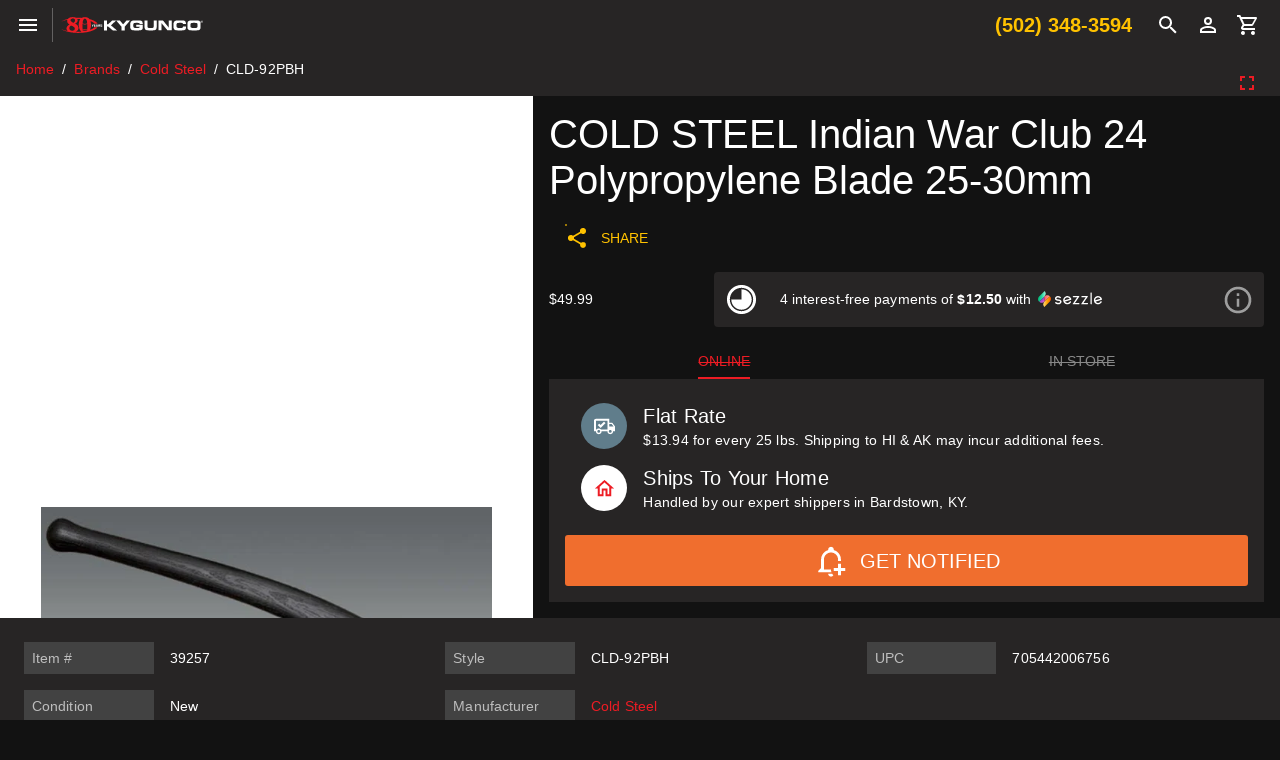

--- FILE ---
content_type: image/svg+xml
request_url: https://www.kygunco.com/logos/kygunco-80.svg
body_size: 3380
content:
<svg xmlns="http://www.w3.org/2000/svg" viewBox="0 0 5230.67 582.93"><g fill="#fff"><path d="M1693.81 259.56h46.99l146.5-135.91h148.43L1837.88 304.3l223.93 185.33h-155.38L1740.8 351.27h-46.99v138.36h-111.59V123.65h111.59v135.91z"/><path d="M2343.98 489.63V358.15l202.29-234.5h-132.49l-125.85 145.48-120.14-145.48h-137.44l201.78 234.5v131.48h111.85zm553.85-232.91v-.99c0-16.54-5.01-27.89-14.96-34.06-9.95-6.08-32.41-9.12-67.44-9.12h-63.82c-37.51 0-61.44 4.53-71.96 13.49-10.53 9.04-15.8 28.04-15.8 57.16v49.85c0 25.9 5.92 43.59 17.86 53.21 11.84 9.63 35.36 14.48 70.31 14.48h63.42c31.51 0 53.13-2.88 65.05-8.56 11.93-5.68 17.85-15.54 17.85-29.45 0-1.97-.32-5.18-.99-9.62v-1.23h-128.87v-72.54h242.87v117.78c0 33.72-12.5 57.74-37.51 71.96-24.92 14.23-68.43 21.31-130.44 21.31h-121.97c-37.43 0-65.07-1.99-82.83-6.02-17.84-4.03-32.98-10.85-45.32-20.47-14.48-11.43-25.01-25.41-31.59-42.02-6.57-16.62-9.86-37.67-9.86-63.01V261c0-51.4 12.18-87.26 36.52-107.57 24.34-20.32 68.51-30.52 132.58-30.52h122.47c39.48 0 68.68 1.73 87.43 5.26 18.83 3.54 33.63 9.54 44.41 17.85 11.18 8.72 19.49 20.4 24.91 35.11 5.35 14.73 8.07 33.16 8.07 55.36 0 5.26-.08 9.37-.16 12.25-.08 2.88-.18 5.51-.34 7.99h-109.89Zm179.04-129.46h109.4v212.77c0 24.26 5.5 40.55 16.53 48.77 11.02 8.31 34.95 12.42 71.88 12.42h62.19c30.75 0 51.32-4.35 61.77-13.15 10.44-8.72 15.63-24.76 15.63-48.03V127.26h109.63v246.73c0 42.28-11.34 72.22-34.13 89.89-22.71 17.68-62.01 26.49-117.94 26.49h-122.39c-65.71 0-110.87-8.48-135.54-25.34-24.68-16.85-37.02-47.21-37.02-91.04V127.26Zm1004.07 358.76h-160.47l-215.15-260.97v260.97h-109.4V127.26h162.19l213.69 263.1v-263.1h109.14v358.76zm409.21-229.4v-3.61c0-13.99-4.61-24.18-13.89-30.68-9.22-6.5-23.86-9.79-43.93-9.79h-87.76c-37.59 0-61.69 4.53-72.38 13.65-10.69 9.04-16.03 28.04-16.03 56.92v49.93c0 25.82 5.92 43.59 17.84 53.21 11.84 9.63 35.37 14.48 70.56 14.48h63.66c34.87 0 57.66-3.46 68.51-10.45 10.85-6.99 16.29-19.99 16.29-38.9v-3.86h111.11c0 .48.08 1.39.24 2.62.5 10.45.74 18.26.74 23.36 0 23.03-2.88 41.95-8.72 56.92-5.76 14.89-14.8 26.9-27.22 35.87-11.76 8.72-27.3 14.88-46.89 18.58-19.49 3.7-48.12 5.51-85.87 5.51h-122.46c-37.42 0-64.98-1.99-82.66-6.02-17.6-4.03-32.73-10.85-45.24-20.47-14.47-11.43-25-25.41-31.59-42.02-6.57-16.71-9.87-37.67-9.87-63.01v-97.87c0-51.4 12.18-87.26 36.6-107.57 24.42-20.32 68.67-30.52 132.75-30.52h122.46c39.32 0 68.35 1.73 86.93 5.26 18.68 3.54 33.4 9.54 44.17 17.85 11.35 8.72 19.75 20.4 25.17 35.11 5.35 14.64 8.07 33.07 8.07 55.28 0 5.26-.1 9.37-.1 12.17-.08 2.8-.32 5.51-.65 8.05h-109.88Zm642.99-67.18c-6.16-17.52-15.95-31.34-29.28-41.45-11.84-9.04-27.88-15.46-48.03-19.33-20.23-3.87-50.66-5.76-91.45-5.76h-128.97c-40.63 0-70.89 1.89-90.88 5.76-19.99 3.87-36.02 10.29-48.12 19.33-13.73 10.29-23.78 24.18-29.86 41.7-6.08 17.44-9.12 41.29-9.12 71.31v97.79c0 27.48 3.04 49.52 9.12 66.21 6.08 16.61 16.12 30.02 29.86 40.31 12.26 9.2 28.04 15.62 47.45 19.41 19.49 3.78 50.17 5.68 92.04 5.68h128.47c41.44 0 72.04-1.89 91.79-5.68 19.73-3.78 35.69-10.2 47.7-19.41 13.33-10.29 23.11-24.02 29.28-41.29 6.18-17.27 9.3-39.72 9.3-67.36V256.64c0-27.3-3.12-49.67-9.3-67.19Zm-101.82 142.62c0 26.32-6.34 44.41-19 54.12-12.75 9.71-38.41 14.56-77.15 14.56h-69.58c-38.58 0-64.31-4.85-77.23-14.48-12.91-9.62-19.41-27.4-19.41-53.21v-49.93c0-27.48 6.18-46.06 18.42-55.85 12.26-9.78 38.17-14.72 77.73-14.72h70.07c38.73 0 64.4 4.85 77.15 14.56 12.66 9.7 19 27.8 19 54.12v50.83Zm199.35-157.01c0 23.17-18.83 42.13-42.01 42.13s-42.13-18.96-42.13-42.13 18.84-42.26 42.63-42.26 41.51 19.21 41.51 42.26Zm-77.82.13c0 20.32 16.11 37.17 35.69 37.17s35.81-17.22 35.81-38.04c0-19.7-15.86-35.69-35.19-35.69-20.45 0-36.31 15.99-36.31 36.56Zm16.35-24.17h23.54c11.28 0 15.24 3.72 15.24 14 0 8.3-1.49 11.15-6.94 12.76 4.34.99 6.32 3.97 6.32 9.05v11.28h-8.18v-9.79c.12-5.08-2.23-7.31-7.68-7.06h-14.13v16.85h-8.18v-47.09Zm21.94 23.3c6.82 0 8.67-1.61 8.67-7.68 0-7.44-1.12-8.67-7.43-8.67h-14.99v16.36h13.75Z"/></g><g data-name="Layer 2"><path fill="#ed1c24" fill-rule="evenodd" d="M1231.82 374.17c-29.03 33.03-78.29 63.03-142.87 88.27-8.24 3.22-16.74 6.36-25.48 9.43.83-1.38 1.69-2.73 2.5-4.13 25.5-44.36 38.25-104.26 38.25-179.7 0-39.77-2.99-75.2-8.94-106.31-2.37-12.4-5.23-24.1-8.56-35.13 11.54 4.48 22.62 9.11 33.17 13.89 57.66 26.09 100.1 56.39 122.78 89.3h110.68c-33.73-64.9-126.3-121.65-255.67-161.75-14.94-4.63-30.37-9.04-46.25-13.21-1.67-2.16-3.37-4.29-5.12-6.33C1007.68 23.36 952.38.78 880.37.78c-46.88 0-86.79 9.71-119.75 29.12-10.18-.65-20.42-1.23-30.74-1.72-29.63-1.41-59.81-2.13-90.45-2.13-17.84 0-35.54.25-53.06.73-9.91.27-19.76.62-29.56 1.05-6.24-3.64-13.02-7.05-20.34-10.22C509.33 5.88 474.63 0 432.38 0s-81.15 6.27-111.93 18.79c-30.19 12.27-53.08 28.95-68.71 50-14.38 3.47-28.46 7.1-42.13 10.93C123.33 103.88 51.5 135.14 0 171.25c53.69-27.32 123.45-50.61 204.61-68.24 10.33-2.24 20.84-4.39 31.52-6.45-1.14 2.85-2.17 5.73-3.09 8.66-2.23 7.1-3.81 14.45-4.73 22.06-.68 5.45-1.01 11.02-1.01 16.73 0 27.14 7.57 51.4 22.7 72.79 15.13 21.4 36.26 41.75 63.39 61.05-33.4 13.05-60.14 32.23-80.22 57.54-20.09 25.3-30.13 53.09-30.13 83.35 0 25.57 7.57 49.18 22.7 70.83 5.98 8.55 13.22 16.43 21.71 23.64.83.7 1.71 1.38 2.56 2.08-8.49-1.56-16.92-3.16-25.2-4.84C135 492.23 58.09 467.25-.01 437.62c123.41 86.76 363.56 145.31 639.42 145.31 99.06 0 193.44-7.54 279.44-21.21 19.32-3.07 38.21-6.44 56.64-10.11 180.89-36.02 317.02-100.24 368.92-177.45h-112.6ZM482.46 482.54c-18.26 13.83-41.74 20.73-70.44 20.73-31.83 0-57.27-9-76.32-27-19.04-18-28.56-41.08-28.56-69.27 0-19.82 5.47-38.22 16.44-55.18 10.95-16.96 26.35-30.4 46.17-40.31 52.17 18.27 88.57 36.67 109.18 55.19 20.62 18.52 30.93 39 30.93 61.43s-9.14 40.57-27.4 54.4Zm20.74-311.12c-10.17 15.65-24.65 29.49-43.44 41.47-71.5-31.3-107.23-64.43-107.23-99.4 0-2.49.15-4.91.46-7.27 1.54-11.91 6.97-22.15 16.3-30.71 2.38-2.19 5.02-4.27 7.9-6.24 16.44-11.21 37.17-16.83 62.22-16.83 17.18 0 31.66 2.95 43.42 8.85 5.74 2.87 10.83 6.44 15.29 10.72 6.63 6.38 11.65 13.64 15.04 21.78 3.54 8.48 5.31 17.92 5.31 28.31 0 17.23-5.1 33.66-15.27 49.32Zm68.43 371.59c-13.68 0-27.25-.18-40.74-.45 1.87-.69 3.75-1.37 5.59-2.09 34.96-13.83 61.7-32.88 80.22-57.14 18.52-24.26 27.79-51.79 27.79-82.57 0-65.22-41.49-119.24-124.45-162.03 28.7-14.61 51.53-31.96 68.49-52.05 16.96-20.08 25.44-42.14 25.44-66.13 0-9.38-1.31-18.54-3.91-27.48-2.63-8.99-6.58-17.76-11.84-26.3 3.14.04 6.28.07 9.41.12 30.34.54 60.15 1.76 89.33 3.63 5.01.32 10 .66 14.97 1.02-6.27 7.59-12.05 15.88-17.26 24.96-25.96 45.16-38.94 108.75-38.94 190.75 0 124.52 34.19 206.81 102.53 246.91-59.37 5.75-121.95 8.85-186.63 8.85Zm392.29-56.95-5.05 2.8c-24.5 12.29-51.48 18.83-78.9 19.12-27.4-.23-54.37-6.74-78.84-19.05l-5.11-2.93v-32.2c26.26 12.41 54.9 18.94 83.95 19.12 29.04-.25 57.68-6.8 83.94-19.18v32.32Zm0-55.61-5.05 2.74c-24.5 12.29-51.48 18.83-78.9 19.12-27.4-.17-54.37-6.67-78.84-18.99l-5.11-2.87V253.41c26.27 12.38 54.91 18.9 83.95 19.12 29.06-.34 57.7-6.99 83.94-19.49v177.41Zm0-200.39-5.05 2.8c-24.5 12.29-51.48 18.83-78.9 19.12-27.4-.19-54.39-6.74-78.84-19.12l-5.11-2.86v-1.5c-.36-45.81 8.97-88.13 23.84-119.43 8.72-18.34 19.32-32.91 30.99-42.17 9.19-7.3 19.03-11.33 29.13-11.33 14 0 27.52 7.75 39.48 21.28 12.07 13.66 22.54 33.21 30.29 56.6 9.09 27.47 14.43 60.25 14.17 95.04v1.56Z"/><path fill="#fff" d="M1177.76 323.38v30.58h-19.38v-30.58l-29.95-53.36h22.15l10.07 19.13c1.26 2.39 2.14 4.15 5.54 11.07l1.76 3.78h.5l1.89-3.78c3.27-6.54 4.03-8.18 5.66-11.07l10.19-19.13h22.4l-30.83 53.36Zm57-19h37.37v13.72h-37.37v19.88h40.27v15.98h-59.65v-83.93h59.14v15.98h-39.76v18.37Zm71.21 34.36-4.66 15.23h-20.13l26.55-83.93h29.07l26.93 83.93h-19.88l-4.78-15.23h-33.1Zm16.61-54.11-12.33 39.89h24.79l-12.46-39.89Zm47.69-14.6h41.78c8.68 0 14.35.88 18.25 2.9 7.42 3.65 10.32 10.07 10.32 22.52 0 17.49-2.64 21.77-15.48 24.66v.63c9.94.63 14.85 6.17 14.72 16.49v16.74h-19.63v-13.09c.25-8.43-3.27-12.21-10.95-11.95h-19.63v25.04h-19.38v-83.93Zm39.51 42.41c9.06 0 11.07-2.52 11.07-13.71 0-10.07-1.76-12.08-11.07-12.08h-20.13v25.8h20.13Zm88.59-16.99c0-9.56-1.89-11.07-13.71-11.07-13.09 0-15.86 1.76-15.86 9.82 0 5.16 1.51 7.55 5.28 8.56q1.76.38 15.35 1.26c13.47.76 18.12 1.76 22.4 4.53 5.41 3.52 7.3 8.43 7.3 19.51s-1.51 16.48-5.54 20.26c-5.29 4.91-11.95 6.29-28.82 6.29-20.51 0-27.81-2.01-31.96-8.68-2.64-4.03-3.52-8.43-3.52-18.87h18.5v1.51c0 4.53.76 7.05 2.64 8.81 2.02 1.64 3.78 1.89 15.23 1.89 7.68 0 9.56-.38 11.7-2.01 1.76-1.38 2.64-4.03 2.64-8.43 0-3.65-.63-5.91-2.26-7.05q-2.01-1.64-17.24-2.64c-13.72-.88-17.62-1.51-21.9-3.65-6.54-3.27-9.19-9.44-9.19-21.39 0-10.07 2.14-16.23 6.79-19.63 5.41-3.78 12.21-5.03 27.81-5.03 17.11 0 24.03 1.64 28.31 6.67 3.15 3.78 4.66 8.81 4.66 15.98 0 .5 0 2.01-.13 3.4h-18.5Z"/></g></svg>